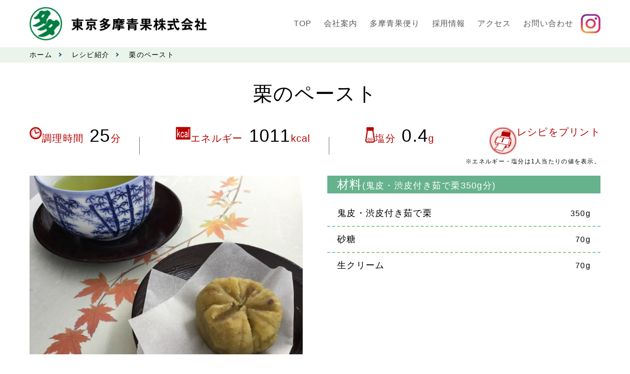

--- FILE ---
content_type: text/html; charset=UTF-8
request_url: https://tamaseika.co.jp/recipe/%E6%A0%97%E3%81%AE%E3%83%9A%E3%83%BC%E3%82%B9%E3%83%88/
body_size: 13211
content:
<!DOCTYPE html>
<html lang="ja">
<head>
    <!-- Google Tag Manager -->
    <script>(function(w,d,s,l,i){w[l]=w[l]||[];w[l].push({'gtm.start':
    new Date().getTime(),event:'gtm.js'});var f=d.getElementsByTagName(s)[0],
    j=d.createElement(s),dl=l!='dataLayer'?'&l='+l:'';j.async=true;j.src=
    'https://www.googletagmanager.com/gtm.js?id='+i+dl;f.parentNode.insertBefore(j,f);
    })(window,document,'script','dataLayer','GTM-K53VTWMJ');</script>
    <!-- End Google Tag Manager -->
    
    <meta charset="UTF-8">
    <meta name="viewport" content="width=device-width, initial-scale=1.0">
    <title>東京多摩青果株式会社</title>
    <meta name="keywords" content="野菜,果物,市場,東京,国立市,東久留米市,東京多摩青果株式会社">
    <meta name="description" content="東京多摩青果は、安全で安心な野菜果物を一元管理システムで、産地から食卓までお届けいたします。">
    <link rel="icon" href="https://tamaseika.co.jp/wp-content/themes/tama-theme/favicon.ico">
    <link rel="stylesheet" href="https://tamaseika.co.jp/wp-content/themes/tama-theme/css/reset.css">
    <link href="https://cdnjs.cloudflare.com/ajax/libs/remodal/1.0.5/remodal.min.css" rel="stylesheet" type="text/css" media="all"/>
    <link href="https://cdnjs.cloudflare.com/ajax/libs/remodal/1.0.5/remodal-default-theme.min.css" rel="stylesheet" type="text/css" media="all"/>
    <link rel="stylesheet" href="https://tamaseika.co.jp/wp-content/themes/tama-theme/style.css">
    <link rel="stylesheet" media="print" href="https://tamaseika.co.jp/wp-content/themes/tama-theme/css/print.css">
    <link rel="stylesheet" href="https://tamaseika.co.jp/wp-content/themes/tama-theme/css/remodal.css">

    <script src="https://code.jquery.com/jquery-3.5.1.min.js"></script>
    <link rel ="stylesheet" href="https://cdnjs.cloudflare.com/ajax/libs/font-awesome/6.1.1/css/all.min.css">

    <!--slick-->
    <link rel="stylesheet" type="text/css" href="//cdn.jsdelivr.net/npm/slick-carousel@1.8.1/slick/slick.css"/>
    <link rel="stylesheet" type="text/css" href="https://cdn.jsdelivr.net/npm/slick-carousel@1.8.1/slick/slick-theme.css">

    <meta name='robots' content='max-image-preview:large' />
<link rel="alternate" title="oEmbed (JSON)" type="application/json+oembed" href="https://tamaseika.co.jp/wp-json/oembed/1.0/embed?url=https%3A%2F%2Ftamaseika.co.jp%2Frecipe%2F%25e6%25a0%2597%25e3%2581%25ae%25e3%2583%259a%25e3%2583%25bc%25e3%2582%25b9%25e3%2583%2588%2F" />
<link rel="alternate" title="oEmbed (XML)" type="text/xml+oembed" href="https://tamaseika.co.jp/wp-json/oembed/1.0/embed?url=https%3A%2F%2Ftamaseika.co.jp%2Frecipe%2F%25e6%25a0%2597%25e3%2581%25ae%25e3%2583%259a%25e3%2583%25bc%25e3%2582%25b9%25e3%2583%2588%2F&#038;format=xml" />
<style id='wp-img-auto-sizes-contain-inline-css' type='text/css'>
img:is([sizes=auto i],[sizes^="auto," i]){contain-intrinsic-size:3000px 1500px}
/*# sourceURL=wp-img-auto-sizes-contain-inline-css */
</style>
<style id='wp-emoji-styles-inline-css' type='text/css'>

	img.wp-smiley, img.emoji {
		display: inline !important;
		border: none !important;
		box-shadow: none !important;
		height: 1em !important;
		width: 1em !important;
		margin: 0 0.07em !important;
		vertical-align: -0.1em !important;
		background: none !important;
		padding: 0 !important;
	}
/*# sourceURL=wp-emoji-styles-inline-css */
</style>
<style id='wp-block-library-inline-css' type='text/css'>
:root{--wp-block-synced-color:#7a00df;--wp-block-synced-color--rgb:122,0,223;--wp-bound-block-color:var(--wp-block-synced-color);--wp-editor-canvas-background:#ddd;--wp-admin-theme-color:#007cba;--wp-admin-theme-color--rgb:0,124,186;--wp-admin-theme-color-darker-10:#006ba1;--wp-admin-theme-color-darker-10--rgb:0,107,160.5;--wp-admin-theme-color-darker-20:#005a87;--wp-admin-theme-color-darker-20--rgb:0,90,135;--wp-admin-border-width-focus:2px}@media (min-resolution:192dpi){:root{--wp-admin-border-width-focus:1.5px}}.wp-element-button{cursor:pointer}:root .has-very-light-gray-background-color{background-color:#eee}:root .has-very-dark-gray-background-color{background-color:#313131}:root .has-very-light-gray-color{color:#eee}:root .has-very-dark-gray-color{color:#313131}:root .has-vivid-green-cyan-to-vivid-cyan-blue-gradient-background{background:linear-gradient(135deg,#00d084,#0693e3)}:root .has-purple-crush-gradient-background{background:linear-gradient(135deg,#34e2e4,#4721fb 50%,#ab1dfe)}:root .has-hazy-dawn-gradient-background{background:linear-gradient(135deg,#faaca8,#dad0ec)}:root .has-subdued-olive-gradient-background{background:linear-gradient(135deg,#fafae1,#67a671)}:root .has-atomic-cream-gradient-background{background:linear-gradient(135deg,#fdd79a,#004a59)}:root .has-nightshade-gradient-background{background:linear-gradient(135deg,#330968,#31cdcf)}:root .has-midnight-gradient-background{background:linear-gradient(135deg,#020381,#2874fc)}:root{--wp--preset--font-size--normal:16px;--wp--preset--font-size--huge:42px}.has-regular-font-size{font-size:1em}.has-larger-font-size{font-size:2.625em}.has-normal-font-size{font-size:var(--wp--preset--font-size--normal)}.has-huge-font-size{font-size:var(--wp--preset--font-size--huge)}.has-text-align-center{text-align:center}.has-text-align-left{text-align:left}.has-text-align-right{text-align:right}.has-fit-text{white-space:nowrap!important}#end-resizable-editor-section{display:none}.aligncenter{clear:both}.items-justified-left{justify-content:flex-start}.items-justified-center{justify-content:center}.items-justified-right{justify-content:flex-end}.items-justified-space-between{justify-content:space-between}.screen-reader-text{border:0;clip-path:inset(50%);height:1px;margin:-1px;overflow:hidden;padding:0;position:absolute;width:1px;word-wrap:normal!important}.screen-reader-text:focus{background-color:#ddd;clip-path:none;color:#444;display:block;font-size:1em;height:auto;left:5px;line-height:normal;padding:15px 23px 14px;text-decoration:none;top:5px;width:auto;z-index:100000}html :where(.has-border-color){border-style:solid}html :where([style*=border-top-color]){border-top-style:solid}html :where([style*=border-right-color]){border-right-style:solid}html :where([style*=border-bottom-color]){border-bottom-style:solid}html :where([style*=border-left-color]){border-left-style:solid}html :where([style*=border-width]){border-style:solid}html :where([style*=border-top-width]){border-top-style:solid}html :where([style*=border-right-width]){border-right-style:solid}html :where([style*=border-bottom-width]){border-bottom-style:solid}html :where([style*=border-left-width]){border-left-style:solid}html :where(img[class*=wp-image-]){height:auto;max-width:100%}:where(figure){margin:0 0 1em}html :where(.is-position-sticky){--wp-admin--admin-bar--position-offset:var(--wp-admin--admin-bar--height,0px)}@media screen and (max-width:600px){html :where(.is-position-sticky){--wp-admin--admin-bar--position-offset:0px}}

/*# sourceURL=wp-block-library-inline-css */
</style><style id='global-styles-inline-css' type='text/css'>
:root{--wp--preset--aspect-ratio--square: 1;--wp--preset--aspect-ratio--4-3: 4/3;--wp--preset--aspect-ratio--3-4: 3/4;--wp--preset--aspect-ratio--3-2: 3/2;--wp--preset--aspect-ratio--2-3: 2/3;--wp--preset--aspect-ratio--16-9: 16/9;--wp--preset--aspect-ratio--9-16: 9/16;--wp--preset--color--black: #000000;--wp--preset--color--cyan-bluish-gray: #abb8c3;--wp--preset--color--white: #ffffff;--wp--preset--color--pale-pink: #f78da7;--wp--preset--color--vivid-red: #cf2e2e;--wp--preset--color--luminous-vivid-orange: #ff6900;--wp--preset--color--luminous-vivid-amber: #fcb900;--wp--preset--color--light-green-cyan: #7bdcb5;--wp--preset--color--vivid-green-cyan: #00d084;--wp--preset--color--pale-cyan-blue: #8ed1fc;--wp--preset--color--vivid-cyan-blue: #0693e3;--wp--preset--color--vivid-purple: #9b51e0;--wp--preset--gradient--vivid-cyan-blue-to-vivid-purple: linear-gradient(135deg,rgb(6,147,227) 0%,rgb(155,81,224) 100%);--wp--preset--gradient--light-green-cyan-to-vivid-green-cyan: linear-gradient(135deg,rgb(122,220,180) 0%,rgb(0,208,130) 100%);--wp--preset--gradient--luminous-vivid-amber-to-luminous-vivid-orange: linear-gradient(135deg,rgb(252,185,0) 0%,rgb(255,105,0) 100%);--wp--preset--gradient--luminous-vivid-orange-to-vivid-red: linear-gradient(135deg,rgb(255,105,0) 0%,rgb(207,46,46) 100%);--wp--preset--gradient--very-light-gray-to-cyan-bluish-gray: linear-gradient(135deg,rgb(238,238,238) 0%,rgb(169,184,195) 100%);--wp--preset--gradient--cool-to-warm-spectrum: linear-gradient(135deg,rgb(74,234,220) 0%,rgb(151,120,209) 20%,rgb(207,42,186) 40%,rgb(238,44,130) 60%,rgb(251,105,98) 80%,rgb(254,248,76) 100%);--wp--preset--gradient--blush-light-purple: linear-gradient(135deg,rgb(255,206,236) 0%,rgb(152,150,240) 100%);--wp--preset--gradient--blush-bordeaux: linear-gradient(135deg,rgb(254,205,165) 0%,rgb(254,45,45) 50%,rgb(107,0,62) 100%);--wp--preset--gradient--luminous-dusk: linear-gradient(135deg,rgb(255,203,112) 0%,rgb(199,81,192) 50%,rgb(65,88,208) 100%);--wp--preset--gradient--pale-ocean: linear-gradient(135deg,rgb(255,245,203) 0%,rgb(182,227,212) 50%,rgb(51,167,181) 100%);--wp--preset--gradient--electric-grass: linear-gradient(135deg,rgb(202,248,128) 0%,rgb(113,206,126) 100%);--wp--preset--gradient--midnight: linear-gradient(135deg,rgb(2,3,129) 0%,rgb(40,116,252) 100%);--wp--preset--font-size--small: 13px;--wp--preset--font-size--medium: 20px;--wp--preset--font-size--large: 36px;--wp--preset--font-size--x-large: 42px;--wp--preset--spacing--20: 0.44rem;--wp--preset--spacing--30: 0.67rem;--wp--preset--spacing--40: 1rem;--wp--preset--spacing--50: 1.5rem;--wp--preset--spacing--60: 2.25rem;--wp--preset--spacing--70: 3.38rem;--wp--preset--spacing--80: 5.06rem;--wp--preset--shadow--natural: 6px 6px 9px rgba(0, 0, 0, 0.2);--wp--preset--shadow--deep: 12px 12px 50px rgba(0, 0, 0, 0.4);--wp--preset--shadow--sharp: 6px 6px 0px rgba(0, 0, 0, 0.2);--wp--preset--shadow--outlined: 6px 6px 0px -3px rgb(255, 255, 255), 6px 6px rgb(0, 0, 0);--wp--preset--shadow--crisp: 6px 6px 0px rgb(0, 0, 0);}:where(.is-layout-flex){gap: 0.5em;}:where(.is-layout-grid){gap: 0.5em;}body .is-layout-flex{display: flex;}.is-layout-flex{flex-wrap: wrap;align-items: center;}.is-layout-flex > :is(*, div){margin: 0;}body .is-layout-grid{display: grid;}.is-layout-grid > :is(*, div){margin: 0;}:where(.wp-block-columns.is-layout-flex){gap: 2em;}:where(.wp-block-columns.is-layout-grid){gap: 2em;}:where(.wp-block-post-template.is-layout-flex){gap: 1.25em;}:where(.wp-block-post-template.is-layout-grid){gap: 1.25em;}.has-black-color{color: var(--wp--preset--color--black) !important;}.has-cyan-bluish-gray-color{color: var(--wp--preset--color--cyan-bluish-gray) !important;}.has-white-color{color: var(--wp--preset--color--white) !important;}.has-pale-pink-color{color: var(--wp--preset--color--pale-pink) !important;}.has-vivid-red-color{color: var(--wp--preset--color--vivid-red) !important;}.has-luminous-vivid-orange-color{color: var(--wp--preset--color--luminous-vivid-orange) !important;}.has-luminous-vivid-amber-color{color: var(--wp--preset--color--luminous-vivid-amber) !important;}.has-light-green-cyan-color{color: var(--wp--preset--color--light-green-cyan) !important;}.has-vivid-green-cyan-color{color: var(--wp--preset--color--vivid-green-cyan) !important;}.has-pale-cyan-blue-color{color: var(--wp--preset--color--pale-cyan-blue) !important;}.has-vivid-cyan-blue-color{color: var(--wp--preset--color--vivid-cyan-blue) !important;}.has-vivid-purple-color{color: var(--wp--preset--color--vivid-purple) !important;}.has-black-background-color{background-color: var(--wp--preset--color--black) !important;}.has-cyan-bluish-gray-background-color{background-color: var(--wp--preset--color--cyan-bluish-gray) !important;}.has-white-background-color{background-color: var(--wp--preset--color--white) !important;}.has-pale-pink-background-color{background-color: var(--wp--preset--color--pale-pink) !important;}.has-vivid-red-background-color{background-color: var(--wp--preset--color--vivid-red) !important;}.has-luminous-vivid-orange-background-color{background-color: var(--wp--preset--color--luminous-vivid-orange) !important;}.has-luminous-vivid-amber-background-color{background-color: var(--wp--preset--color--luminous-vivid-amber) !important;}.has-light-green-cyan-background-color{background-color: var(--wp--preset--color--light-green-cyan) !important;}.has-vivid-green-cyan-background-color{background-color: var(--wp--preset--color--vivid-green-cyan) !important;}.has-pale-cyan-blue-background-color{background-color: var(--wp--preset--color--pale-cyan-blue) !important;}.has-vivid-cyan-blue-background-color{background-color: var(--wp--preset--color--vivid-cyan-blue) !important;}.has-vivid-purple-background-color{background-color: var(--wp--preset--color--vivid-purple) !important;}.has-black-border-color{border-color: var(--wp--preset--color--black) !important;}.has-cyan-bluish-gray-border-color{border-color: var(--wp--preset--color--cyan-bluish-gray) !important;}.has-white-border-color{border-color: var(--wp--preset--color--white) !important;}.has-pale-pink-border-color{border-color: var(--wp--preset--color--pale-pink) !important;}.has-vivid-red-border-color{border-color: var(--wp--preset--color--vivid-red) !important;}.has-luminous-vivid-orange-border-color{border-color: var(--wp--preset--color--luminous-vivid-orange) !important;}.has-luminous-vivid-amber-border-color{border-color: var(--wp--preset--color--luminous-vivid-amber) !important;}.has-light-green-cyan-border-color{border-color: var(--wp--preset--color--light-green-cyan) !important;}.has-vivid-green-cyan-border-color{border-color: var(--wp--preset--color--vivid-green-cyan) !important;}.has-pale-cyan-blue-border-color{border-color: var(--wp--preset--color--pale-cyan-blue) !important;}.has-vivid-cyan-blue-border-color{border-color: var(--wp--preset--color--vivid-cyan-blue) !important;}.has-vivid-purple-border-color{border-color: var(--wp--preset--color--vivid-purple) !important;}.has-vivid-cyan-blue-to-vivid-purple-gradient-background{background: var(--wp--preset--gradient--vivid-cyan-blue-to-vivid-purple) !important;}.has-light-green-cyan-to-vivid-green-cyan-gradient-background{background: var(--wp--preset--gradient--light-green-cyan-to-vivid-green-cyan) !important;}.has-luminous-vivid-amber-to-luminous-vivid-orange-gradient-background{background: var(--wp--preset--gradient--luminous-vivid-amber-to-luminous-vivid-orange) !important;}.has-luminous-vivid-orange-to-vivid-red-gradient-background{background: var(--wp--preset--gradient--luminous-vivid-orange-to-vivid-red) !important;}.has-very-light-gray-to-cyan-bluish-gray-gradient-background{background: var(--wp--preset--gradient--very-light-gray-to-cyan-bluish-gray) !important;}.has-cool-to-warm-spectrum-gradient-background{background: var(--wp--preset--gradient--cool-to-warm-spectrum) !important;}.has-blush-light-purple-gradient-background{background: var(--wp--preset--gradient--blush-light-purple) !important;}.has-blush-bordeaux-gradient-background{background: var(--wp--preset--gradient--blush-bordeaux) !important;}.has-luminous-dusk-gradient-background{background: var(--wp--preset--gradient--luminous-dusk) !important;}.has-pale-ocean-gradient-background{background: var(--wp--preset--gradient--pale-ocean) !important;}.has-electric-grass-gradient-background{background: var(--wp--preset--gradient--electric-grass) !important;}.has-midnight-gradient-background{background: var(--wp--preset--gradient--midnight) !important;}.has-small-font-size{font-size: var(--wp--preset--font-size--small) !important;}.has-medium-font-size{font-size: var(--wp--preset--font-size--medium) !important;}.has-large-font-size{font-size: var(--wp--preset--font-size--large) !important;}.has-x-large-font-size{font-size: var(--wp--preset--font-size--x-large) !important;}
/*# sourceURL=global-styles-inline-css */
</style>

<style id='classic-theme-styles-inline-css' type='text/css'>
/*! This file is auto-generated */
.wp-block-button__link{color:#fff;background-color:#32373c;border-radius:9999px;box-shadow:none;text-decoration:none;padding:calc(.667em + 2px) calc(1.333em + 2px);font-size:1.125em}.wp-block-file__button{background:#32373c;color:#fff;text-decoration:none}
/*# sourceURL=/wp-includes/css/classic-themes.min.css */
</style>
<link rel='stylesheet' id='xo-event-calendar-css' href='https://tamaseika.co.jp/wp-content/plugins/xo-event-calendar/css/xo-event-calendar.css' type='text/css' media='all' />
<link rel='stylesheet' id='xo-event-calendar-event-calendar-css' href='https://tamaseika.co.jp/wp-content/plugins/xo-event-calendar/build/event-calendar/style-index.css' type='text/css' media='all' />
<link rel="https://api.w.org/" href="https://tamaseika.co.jp/wp-json/" /><link rel="alternate" title="JSON" type="application/json" href="https://tamaseika.co.jp/wp-json/wp/v2/recipe/4786" /><link rel="EditURI" type="application/rsd+xml" title="RSD" href="https://tamaseika.co.jp/xmlrpc.php?rsd" />
<meta name="generator" content="WordPress 6.9" />
<link rel="canonical" href="https://tamaseika.co.jp/recipe/%e6%a0%97%e3%81%ae%e3%83%9a%e3%83%bc%e3%82%b9%e3%83%88/" />
<link rel='shortlink' href='https://tamaseika.co.jp/?p=4786' />
<link rel="icon" href="https://tamaseika.co.jp/wp-content/uploads/2024/01/cropped-favicon-32x32.png" sizes="32x32" />
<link rel="icon" href="https://tamaseika.co.jp/wp-content/uploads/2024/01/cropped-favicon-192x192.png" sizes="192x192" />
<link rel="apple-touch-icon" href="https://tamaseika.co.jp/wp-content/uploads/2024/01/cropped-favicon-180x180.png" />
<meta name="msapplication-TileImage" content="https://tamaseika.co.jp/wp-content/uploads/2024/01/cropped-favicon-270x270.png" />
</head>
<body>
    <!-- Google Tag Manager (noscript) -->
    <noscript><iframe src="https://www.googletagmanager.com/ns.html?id=GTM-K53VTWMJ"
    height="0" width="0" style="display:none;visibility:hidden"></iframe></noscript>
    <!-- End Google Tag Manager (noscript) -->
    
    <header class="header">
        <div class="inner header__inner">
            <div class="header__wrapper">
                <div class="header__logo">
                    <a href="https://tamaseika.co.jp">
                        <h1><img src="https://tamaseika.co.jp/wp-content/themes/tama-theme/img/common/logo.png" alt="東京多摩青果株式会社"></h1>
                    </a>
                </div>
                <!--ハンバーガーメニュー-->
                <div class="header__openbtn-wrapper openbtn-wrapper">
                    <div class="header__openbtn openbtn"><span></span><span></span><span></span></div>
                </div>
                <!--SPナビゲーション-->
                <nav class="header-nav nav header-nav--sp" id="nav">
                    <ul class="nav-lists">
                        <li><a href="https://tamaseika.co.jp/news"><span>お知らせ</span></a></li>
                        <li><a target="_blank" rel="noopener noreferrer" href="https://tamaseika.co.jp/wp-content/uploads/2024/01/jutakukeiyaku.pdf"><span>受託契約約款</span></a></li>
                        <li><a target="_blank" rel="noopener noreferrer" href="https://tamaseika.co.jp/wp-content/uploads/2024/01/2026.1.20.pdf"><span>市況情報</span></a></li>
                        <li><a target="_blank" rel="noopener noreferrer" href="https://tamaseika.co.jp/wp-content/uploads/2024/01/2025年度-奨励金-受託手数料報告書12月.pdf"><span>奨励金受託手数料</span></a></li>
                        <li class="scroll">
                                                        <a href="https://tamaseika.co.jp#calendar"><span>営業日カレンダー</span></a>
                        </li>
                        <li class="nav-li">
                            <span class="header-accordion">会社案内<span class="header-plus"></span></span>
                            <ul class="dropdown__lists">
                                <ol>
                                    <li class="dropdown__li"><a href="https://tamaseika.co.jp/company">会社案内TOP</a></li>
                                    <li class="dropdown__li scroll">
                                                                                <a href="https://tamaseika.co.jp/company#guide">会社概要</a>
                                    </li>
                                    <li class="dropdown__li scroll">
                                                                                <a href="https://tamaseika.co.jp/company#greeting">社長挨拶</a>
                                    </li>
                                    <li class="dropdown__li scroll">
                                                                                <a href="https://tamaseika.co.jp/company#history">沿革</a>
                                    </li>
                                    <li class="dropdown__li scroll">
                                                                                <a href="https://tamaseika.co.jp/company#organization">組織図</a>
                                    </li>
                                    <li class="dropdown__li scroll">
                                                                                <a href="https://tamaseika.co.jp/company#facility">施設案内</a>
                                    </li>
                                </ol>
                            </ul>
                        </li>
                        <li class="nav-li">
                            <span class="header-accordion">多摩青果便り<span class="header-plus"></span></span>
                            <ul class="dropdown__lists">
                                <ol>
                                    <li class="dropdown__li"><a href="https://tamaseika.co.jp/category/tama">多摩青果便りTOP</a></li>
                                    <li class="dropdown__li"><a href="https://tamaseika.co.jp/category/development">開発課通信</a></li>
                                    <li class="dropdown__li"><a target="_blank" rel="noopener noreferrer" href="https://tamaseika.co.jp/wp-content/uploads/2024/01/2026年1月号.pdf">入荷情報</a></li>
                                    <li class="dropdown__li"><a href="https://tamaseika.co.jp/item">商品紹介</a></li>
                                    <li class="dropdown__li"><a href="https://tamaseika.co.jp/search">レシピ紹介</a></li>
                                </ol>
                            </ul>
                        </li>
                        <li class="nav-li">
                            <span class="header-accordion">採用情報<span class="header-plus"></span></span>
                            <ul class="dropdown__lists">
                                <ol>
                                    <li class="dropdown__li"><a href="https://tamaseika.co.jp/recruit-info">募集要項</a></li>
                                    <li class="dropdown__li"><a href="https://tamaseika.co.jp/recruit-info/internship">エントリー</a></li>
                                    <li class="dropdown__li"><a href="https://tamaseika.co.jp/recruit-info/process">採用の流れ</a></li>
                                </ol>
                            </ul>
                        </li>
                        <li class="nav-li">
                            <span class="header-accordion">アクセス<span class="header-plus"></span></span>
                            <ul class="dropdown__lists">
                                <ol>
                                    <li class="dropdown__li"><a href="https://tamaseika.co.jp/access">アクセスTOP</a></li>
                                    <li class="dropdown__li scroll">
                                                                                <a href="https://tamaseika.co.jp/access#main">本社</a>
                                    </li>
                                    <li class="dropdown__li scroll">
                                                                                <a href="https://tamaseika.co.jp/access#branch">北部支店</a>
                                    </li>
                                </ol>
                            </ul>
                        </li>
                        <li><a href="https://tamaseika.co.jp/inquiry"><span>お問い合わせ</span></a></li>
                        <li class="scroll">
                                                        <a href="https://tamaseika.co.jp/company#policy"><span>プライバシーポリシー</span></a>
                        </li>
                    </ul>
                </nav>
                <!--PCナビゲーション-->
                <nav class="header-nav nav header-nav--pc">
                    <ul class="nav-list">
                        <li class="menu__multi">TOP
                            <ol class="menu__second-level">
                                <li><a href="https://tamaseika.co.jp">ホーム</a></li>
                                <li><a href="https://tamaseika.co.jp/news">お知らせ</a></li>
                                <li><a target="_blank" rel="noopener noreferrer" href="https://tamaseika.co.jp/wp-content/uploads/2024/01/jutakukeiyaku.pdf"><span>受託契約約款</span></a></li>
                                <li><a target="_blank" rel="noopener noreferrer" href="https://tamaseika.co.jp/wp-content/uploads/2024/01/2026.1.20.pdf"><span>市況情報</span></a></li>
                                <li><a target="_blank" rel="noopener noreferrer" href="https://tamaseika.co.jp/wp-content/uploads/2024/01/2025年度-奨励金-受託手数料報告書12月.pdf"><span>奨励金受託手数料</span></a></li>
                                <li><a target="_blank" rel="noopener noreferrer" href="https://tamaseika.co.jp/wp-content/uploads/2024/01/2026年1月号.pdf">入荷情報</a></li>
                                <li><a href="https://tamaseika.co.jp/item">商品紹介</a></li>
                                <li><a href="https://tamaseika.co.jp/search">レシピ紹介</a></li>
                                <li class="scroll">
                                                                        <a href="https://tamaseika.co.jp#calendar">営業日カレンダー</a>
                                </li>
                            </ol>
                        </li>
                        <li class="menu__multi">会社案内
                            <ol class="menu__second-level">
                                <li class="scroll">
                                                                        <a href="https://tamaseika.co.jp/company#guide">会社概要</a>
                                </li>
                                <li class="scroll">
                                                                        <a href="https://tamaseika.co.jp/company#greeting">社長挨拶</a>
                                </li>
                                <li class="scroll">
                                                                        <a href="https://tamaseika.co.jp/company#history">沿革</a>
                                </li>
                                <li class="scroll">
                                                                        <a href="https://tamaseika.co.jp/company#organization">組織図</a>
                                </li>
                                <li class="scroll">
                                                                        <a href="https://tamaseika.co.jp/company#facility">施設案内</a>
                                </li>
                                <li class="scroll">
                                                                        <a href="https://tamaseika.co.jp/company#policy"><span>プライバシーポリシー</span></a>
                                </li>
                            </ol>
                        </li>
                        <li class="menu__multi">多摩青果便り
                            <ol class="menu__second-level">
                                <li><a href="https://tamaseika.co.jp/category/development">開発課通信</a></li>
                                <li><a href="https://tamaseika.co.jp/item">商品紹介</a></li>
                                <li><a href="https://tamaseika.co.jp/search">レシピ紹介</a></li>
                            </ol>
                        </li>
                        <li class="menu__multi">採用情報
                            <ol class="menu__second-level">
                                <li><a href="https://tamaseika.co.jp/recruit-info">募集要項</a></li>
                                <li><a href="https://tamaseika.co.jp/recruit-info/internship">エントリー</a></li>
                                <li><a href="https://tamaseika.co.jp/recruit-info/process">採用の流れ</a></li>
                            </ol>
                        </li>
                        <li class="menu__multi">アクセス
                            <ol class="menu__second-level">
                                <li class="scroll">
                                                                        <a href="https://tamaseika.co.jp/access#main">本社</a>
                                </li>
                                <li class="scroll">
                                                                        <a href="https://tamaseika.co.jp/access#branch">北部支店</a>
                                </li>
                            </ol>
                        </li>
                        <li class="menu__multi"><a href="https://tamaseika.co.jp/inquiry"><span>お問い合わせ</span></a></li>
                    </ul>
                    <div class="header-nav__btn">
                        <a href="https://www.instagram.com/vege_tama.pakupaku?igshid=MmU2YjMzNjRlOQ%3D%3D" target="_blank" rel="noopener noreferrer">
                            <img src="https://tamaseika.co.jp/wp-content/themes/tama-theme/img/common/insta-logo--header.webp" alt="インスタグラムはこちら">
                        </a>
                    </div>
                </nav>
            </div>
        </div>
    </header>
    <main id="top">
    
        <div class="breadcrumb-list">
            <ul class="inner">
                <li><a href="https://tamaseika.co.jp">ホーム</a></li>
                <li><a href="https://tamaseika.co.jp/search">レシピ紹介</a></li>
                <li>栗のペースト</li>
            </ul>
        </div>
        <section class="recipe">
            <div class="inner recipe__inner">

            
                <div class="recipe__ttl">
                    <h2>栗のペースト</h2>
                </div>
                <div class="recipe__sec01">
                    <div class="recipe__sec01-wrapper">
                        <!-- 調理時間 -->
                        <div class="recipe__sec01-list">
                            <div class="recipe__sec01-list-img">
                                <img src="https://tamaseika.co.jp/wp-content/themes/tama-theme/img/recipe/recipe_img01.png" alt="調理時間">
                            </div>
                            <div class="recipe__sec01-list-txt">
                                <p>調理時間<span>25</span>分</p>
                            </div>
                        </div>
                        <!-- エネルギー -->
                        <div class="recipe__sec01-list">
                            <div class="recipe__sec01-list-img">
                                <img src="https://tamaseika.co.jp/wp-content/themes/tama-theme/img/recipe/recipe_img02.png" alt="エネルギー">
                            </div>
                            <div class="recipe__sec01-list-txt">
                                <p>エネルギー<span>1011</span>kcal</p>
                            </div>
                        </div>
                        <!-- 塩分 -->
                        <div class="recipe__sec01-list">
                            <div class="recipe__sec01-list-img">
                                <img src="https://tamaseika.co.jp/wp-content/themes/tama-theme/img/recipe/recipe_img03.png" alt="塩分">
                            </div>
                            <div class="recipe__sec01-list-txt">
                                <p>塩分<span>0.4</span>g</p>
                            </div>
                        </div>
                        <!-- プリント -->
                        <div id="recipe__sec01-list" class="recipe__sec01-list">
                            <a href="https://tamaseika.co.jp/recipe/%e6%a0%97%e3%81%ae%e3%83%9a%e3%83%bc%e3%82%b9%e3%83%88/?print=on" target="_blank" rel="noopener noreferrer">
                                <div class="print-btn">
                                    <div class="recipe__sec01-list-img">
                                        <img src="https://tamaseika.co.jp/wp-content/themes/tama-theme/img/recipe/recipe_img04.png" alt="レシピをプリント">
                                    </div>
                                    <div class="recipe__sec01-list-txt">
                                        <p>レシピをプリント</p>
                                    </div>
                                </div>
                            </a>
                        </div>
                    </div>
                    <p>※エネルギー・塩分は1人当たりの値を表示。</p>
                </div>
                <div class="recipe__sec02">
                    <div class="recipe__sec02-grid">
                        <div class="recipe__sec02-grid-img">
                            <img width="798" height="599" src="https://tamaseika.co.jp/wp-content/uploads/2024/05/トプ画-73.jpg" class="attachment-post-thumbnail size-post-thumbnail wp-post-image" alt="" decoding="async" fetchpriority="high" srcset="https://tamaseika.co.jp/wp-content/uploads/2024/05/トプ画-73.jpg 798w, https://tamaseika.co.jp/wp-content/uploads/2024/05/トプ画-73-300x225.jpg 300w, https://tamaseika.co.jp/wp-content/uploads/2024/05/トプ画-73-768x576.jpg 768w" sizes="(max-width: 798px) 100vw, 798px" />                        </div>
                        <div class="recipe__sec02-grid-ttl">
                            <p>このレシピのキーワード</p>
                        </div>
                        <ul class="recipe__sec02-grid-list">
                        <li>お菓子・デザート</li><li>その他くだもの</li>                        </ul>
                        <div class="recipe-secttl">
                            <p>開発課より</p>
                        </div>
                        <div class="recipe__sec02-txt">
                            <p>カロリーと塩分は鬼皮・渋皮付き茹で栗350g当たりの表記となります。<br />
栗を潰す時はマッシャーを使うとやりやすいです。<br />
お好みで裏ごしするとより滑らかで美味しいです。</p>
                        </div>
                    </div>
                    <div class="recipe__sec02-grid">
                        <div class="recipe__sec02-ttl">
                            <p>材料<span>(鬼皮・渋皮付き茹で栗350g分)</span></p>
                        </div>
                        <div class="recipe__sec02-list">

                                                            <ul>
                                    <li>鬼皮・渋皮付き茹で栗</li>
                                    <li>350g</li>
                                </ul>
                                                            <ul>
                                    <li>砂糖</li>
                                    <li>70g</li>
                                </ul>
                                                            <ul>
                                    <li>生クリーム</li>
                                    <li>70g</li>
                                </ul>
                            
                        </div>
                    </div>
                </div>
                <div class="recipe__sec03">
                    <div class="recipe-secttl recipe__sec03-ttl">
                        <p>作り方</p>
                    </div>
                    
                    <div class="recipe__sec03-grid">

                        
                        <div class="recipe__sec03-grid-item">
                            <div class="recipe__sec03-grid-item-ttl"><span></span></div>
                            <div class="recipe__sec03-grid-item-txt">
                                <p>茹でた栗を半分に切り、スプーンで中身を取り出す。</p>
                            </div>
                            <div class="recipe__sec03-grid-item-img">
                                <img src="https://tamaseika.co.jp/wp-content/uploads/2024/05/STEP1-71.jpg" alt="">
                            </div>
                        </div>

                        
                        <div class="recipe__sec03-grid-item">
                            <div class="recipe__sec03-grid-item-ttl"><span></span></div>
                            <div class="recipe__sec03-grid-item-txt">
                                <p>鍋に栗・砂糖・生クリームを入れて、中火にかける。</p>
                            </div>
                            <div class="recipe__sec03-grid-item-img">
                                <img src="https://tamaseika.co.jp/wp-content/uploads/2024/05/STEP2-72.jpg" alt="">
                            </div>
                        </div>

                        
                        <div class="recipe__sec03-grid-item">
                            <div class="recipe__sec03-grid-item-ttl"><span></span></div>
                            <div class="recipe__sec03-grid-item-txt">
                                <p>好みのなめらかさになるまで栗を潰す。</p>
                            </div>
                            <div class="recipe__sec03-grid-item-img">
                                <img src="https://tamaseika.co.jp/wp-content/uploads/2024/05/STEP3-67.jpg" alt="">
                            </div>
                        </div>

                        
                        <div class="recipe__sec03-grid-item">
                            <div class="recipe__sec03-grid-item-ttl"><span></span></div>
                            <div class="recipe__sec03-grid-item-txt">
                                <p>まとまってペースト状になったら、火からおろし容器に移し完成。</p>
                            </div>
                            <div class="recipe__sec03-grid-item-img">
                                <img src="https://tamaseika.co.jp/wp-content/uploads/2024/05/STEP4-54.jpg" alt="">
                            </div>
                        </div>

                        
                        <div class="recipe__sec03-grid-item">
                            <div class="recipe__sec03-grid-item-ttl"><span></span></div>
                            <div class="recipe__sec03-grid-item-txt">
                                <p>できたペーストをラップなどで絞ると見た目も可愛いです。</p>
                            </div>
                            <div class="recipe__sec03-grid-item-img">
                                <img src="https://tamaseika.co.jp/wp-content/uploads/2024/05/STEP5-30.jpg" alt="">
                            </div>
                        </div>

                                                
                    </div>
                </div>

                
            </div>
        </section>

        <section class="print print-area">
            <div class="print__inner">
                <div class="print__logo">
                    <img src="https://tamaseika.co.jp/wp-content/themes/tama-theme/img/common/logo.png" alt="東京多摩青果株式会社">
                </div>

            
                <div class="recipe__ttl">
                    <h2>栗のペースト</h2>
                </div>
                <div class="recipe__sec01">
                    <div class="recipe__sec01-wrapper">
                        <!-- 調理時間 -->
                        <div class="recipe__sec01-list">
                            <div class="recipe__sec01-list-img">
                                <img src="https://tamaseika.co.jp/wp-content/themes/tama-theme/img/recipe/recipe_img01.png" alt="調理時間">
                            </div>
                            <div class="recipe__sec01-list-txt">
                                <p>調理時間<span class="big-point">25</span>分</p>
                            </div>
                        </div>
                        <!-- エネルギー -->
                        <div class="recipe__sec01-list">
                            <div class="recipe__sec01-list-img">
                                <img src="https://tamaseika.co.jp/wp-content/themes/tama-theme/img/recipe/recipe_img02.png" alt="エネルギー">
                            </div>
                            <div class="recipe__sec01-list-txt">
                                <p>エネルギー<span class="big-point">1011</span>kcal</p>
                            </div>
                        </div>
                        <!-- 塩分 -->
                        <div class="recipe__sec01-list">
                            <div class="recipe__sec01-list-img">
                                <img src="https://tamaseika.co.jp/wp-content/themes/tama-theme/img/recipe/recipe_img03.png" alt="塩分">
                            </div>
                            <div class="recipe__sec01-list-txt">
                                <p>塩分<span class="big-point">0.4</span>g</p>
                            </div>
                        </div>
                    </div>
                    <p>※エネルギー・塩分は1人当たりの値を表示。</p>
                </div>
                <div class="recipe__sec02">
                    <div class="recipe__sec02-grid">
                        <div class="recipe__sec02-grid-img">
                            <img width="798" height="599" src="https://tamaseika.co.jp/wp-content/uploads/2024/05/トプ画-73.jpg" class="attachment-post-thumbnail size-post-thumbnail wp-post-image" alt="" decoding="async" srcset="https://tamaseika.co.jp/wp-content/uploads/2024/05/トプ画-73.jpg 798w, https://tamaseika.co.jp/wp-content/uploads/2024/05/トプ画-73-300x225.jpg 300w, https://tamaseika.co.jp/wp-content/uploads/2024/05/トプ画-73-768x576.jpg 768w" sizes="(max-width: 798px) 100vw, 798px" />                        </div>
                        <div class="recipe__sec02-grid-ttl">
                            <p>このレシピのキーワード</p>
                        </div>
                        <ul class="recipe__sec02-grid-list">
                        <li>お菓子・デザート</li><li>その他くだもの</li>                        </ul>
                        <div class="recipe-secttl">
                            <p>開発課より</p>
                        </div>
                        <div class="recipe__sec02-txt">
                            <p>カロリーと塩分は鬼皮・渋皮付き茹で栗350g当たりの表記となります。<br />
栗を潰す時はマッシャーを使うとやりやすいです。<br />
お好みで裏ごしするとより滑らかで美味しいです。</p>
                        </div>
                    </div>
                    <div class="recipe__sec02-grid">
                        <div class="recipe__sec02-ttl">
                            <p>材料<span>(鬼皮・渋皮付き茹で栗350g分)</span></p>
                        </div>
                        <div class="recipe__sec02-list">

                                                            <ul>
                                    <li>鬼皮・渋皮付き茹で栗</li>
                                    <li>350g</li>
                                </ul>
                                                            <ul>
                                    <li>砂糖</li>
                                    <li>70g</li>
                                </ul>
                                                            <ul>
                                    <li>生クリーム</li>
                                    <li>70g</li>
                                </ul>
                            
                        </div>
                    </div>
                </div>
                <div class="recipe__sec03">
                    <div class="recipe-secttl recipe__sec03-ttl">
                        <p>作り方</p>
                    </div>
                    <div class="recipe__sec03-grid">

                        
                        <div class="recipe__sec03-grid-item">
                            <div class="recipe__sec03-grid-item-ttl"><span></span></div>
                            <div class="recipe__sec03-grid-item-txt">
                                <p>茹でた栗を半分に切り、スプーンで中身を取り出す。</p>
                            </div>
                            <div class="recipe__sec03-grid-item-img">
                                <img src="https://tamaseika.co.jp/wp-content/uploads/2024/05/STEP1-71.jpg" alt="">
                            </div>
                        </div>

                        
                        <div class="recipe__sec03-grid-item">
                            <div class="recipe__sec03-grid-item-ttl"><span></span></div>
                            <div class="recipe__sec03-grid-item-txt">
                                <p>鍋に栗・砂糖・生クリームを入れて、中火にかける。</p>
                            </div>
                            <div class="recipe__sec03-grid-item-img">
                                <img src="https://tamaseika.co.jp/wp-content/uploads/2024/05/STEP2-72.jpg" alt="">
                            </div>
                        </div>

                        
                        <div class="recipe__sec03-grid-item">
                            <div class="recipe__sec03-grid-item-ttl"><span></span></div>
                            <div class="recipe__sec03-grid-item-txt">
                                <p>好みのなめらかさになるまで栗を潰す。</p>
                            </div>
                            <div class="recipe__sec03-grid-item-img">
                                <img src="https://tamaseika.co.jp/wp-content/uploads/2024/05/STEP3-67.jpg" alt="">
                            </div>
                        </div>

                        
                        <div class="recipe__sec03-grid-item">
                            <div class="recipe__sec03-grid-item-ttl"><span></span></div>
                            <div class="recipe__sec03-grid-item-txt">
                                <p>まとまってペースト状になったら、火からおろし容器に移し完成。</p>
                            </div>
                            <div class="recipe__sec03-grid-item-img">
                                <img src="https://tamaseika.co.jp/wp-content/uploads/2024/05/STEP4-54.jpg" alt="">
                            </div>
                        </div>

                        
                        <div class="recipe__sec03-grid-item">
                            <div class="recipe__sec03-grid-item-ttl"><span></span></div>
                            <div class="recipe__sec03-grid-item-txt">
                                <p>できたペーストをラップなどで絞ると見た目も可愛いです。</p>
                            </div>
                            <div class="recipe__sec03-grid-item-img">
                                <img src="https://tamaseika.co.jp/wp-content/uploads/2024/05/STEP5-30.jpg" alt="">
                            </div>
                        </div>

                                                
                    </div>
                </div>

                
            </div>
        </section>

        <!-- 関連レシピ -->
        <section class="connection">
            <div class="inner connection__inner">
                <div class="sec-ttl connection__ttl">
                    <h2 class="sec-ttl__txt">関連レシピ</h2>
                </div>
                <div class="sec-slider connection__slider">

                    
                    <div class="connection__slider-item">
                        <div class="sec-slider-img connection__slider-item-img">

                            <a href="https://tamaseika.co.jp/recipe/%e5%b9%b2%e3%81%97%e6%9f%bf%e3%81%ae%e3%82%b7%e3%83%8a%e3%83%a2%e3%83%b3%e3%83%90%e3%82%bf%e3%83%bc%e3%83%88%e3%83%bc%e3%82%b9%e3%83%88/">
                                <img width="1224" height="921" src="https://tamaseika.co.jp/wp-content/uploads/2025/11/レシピ1-3.jpg" class="attachment-post-thumbnail size-post-thumbnail wp-post-image" alt="" decoding="async" loading="lazy" srcset="https://tamaseika.co.jp/wp-content/uploads/2025/11/レシピ1-3.jpg 1224w, https://tamaseika.co.jp/wp-content/uploads/2025/11/レシピ1-3-300x226.jpg 300w, https://tamaseika.co.jp/wp-content/uploads/2025/11/レシピ1-3-1024x771.jpg 1024w, https://tamaseika.co.jp/wp-content/uploads/2025/11/レシピ1-3-768x578.jpg 768w" sizes="auto, (max-width: 1224px) 100vw, 1224px" />                            </a>
                        </div>
                        <ul class="connection__slider-item-ttl">
                            <li><img src="https://tamaseika.co.jp/wp-content/themes/tama-theme/img/result/result_img02.png" alt=""></li>
                            <li><a href="https://tamaseika.co.jp/recipe/%e5%b9%b2%e3%81%97%e6%9f%bf%e3%81%ae%e3%82%b7%e3%83%8a%e3%83%a2%e3%83%b3%e3%83%90%e3%82%bf%e3%83%bc%e3%83%88%e3%83%bc%e3%82%b9%e3%83%88/">干し柿のシナモンバタートースト</a></li>
                        </ul>
                        <ul class="connection__slider-item-wrapper">
                            <li><img src="https://tamaseika.co.jp/wp-content/themes/tama-theme/img/recipe/recipe_img01.png" alt=""></li>
                            <li>5分</li>
                            <li><img src="https://tamaseika.co.jp/wp-content/themes/tama-theme/img/recipe/recipe_img02.png" alt=""></li>
                            <li>419<span>kcal</span></li>
                        </ul>
                    </div>

                        
                    <div class="connection__slider-item">
                        <div class="sec-slider-img connection__slider-item-img">

                            <a href="https://tamaseika.co.jp/recipe/%e8%a5%bf%e6%b4%8b%e6%a2%a8%e3%81%ae%e3%82%ac%e3%83%88%e3%83%bc%e3%82%a4%e3%83%b3%e3%83%93%e3%82%b8%e3%83%96%e3%83%ab/">
                                <img width="1477" height="1108" src="https://tamaseika.co.jp/wp-content/uploads/2025/10/samune.jpg" class="attachment-post-thumbnail size-post-thumbnail wp-post-image" alt="" decoding="async" loading="lazy" srcset="https://tamaseika.co.jp/wp-content/uploads/2025/10/samune.jpg 1477w, https://tamaseika.co.jp/wp-content/uploads/2025/10/samune-300x225.jpg 300w, https://tamaseika.co.jp/wp-content/uploads/2025/10/samune-1024x768.jpg 1024w, https://tamaseika.co.jp/wp-content/uploads/2025/10/samune-768x576.jpg 768w" sizes="auto, (max-width: 1477px) 100vw, 1477px" />                            </a>
                        </div>
                        <ul class="connection__slider-item-ttl">
                            <li><img src="https://tamaseika.co.jp/wp-content/themes/tama-theme/img/result/result_img02.png" alt=""></li>
                            <li><a href="https://tamaseika.co.jp/recipe/%e8%a5%bf%e6%b4%8b%e6%a2%a8%e3%81%ae%e3%82%ac%e3%83%88%e3%83%bc%e3%82%a4%e3%83%b3%e3%83%93%e3%82%b8%e3%83%96%e3%83%ab/">西洋梨のガトーインビジブル</a></li>
                        </ul>
                        <ul class="connection__slider-item-wrapper">
                            <li><img src="https://tamaseika.co.jp/wp-content/themes/tama-theme/img/recipe/recipe_img01.png" alt=""></li>
                            <li>60分</li>
                            <li><img src="https://tamaseika.co.jp/wp-content/themes/tama-theme/img/recipe/recipe_img02.png" alt=""></li>
                            <li>202<span>kcal</span></li>
                        </ul>
                    </div>

                        
                    <div class="connection__slider-item">
                        <div class="sec-slider-img connection__slider-item-img">

                            <a href="https://tamaseika.co.jp/recipe/%e3%83%93%e3%83%bc%e3%83%84%e3%81%ae%e3%83%99%e3%82%a4%e3%82%af%e3%83%89%e3%83%81%e3%83%bc%e3%82%ba%e3%82%b1%e3%83%bc%e3%82%ad/">
                                <img width="1477" height="1108" src="https://tamaseika.co.jp/wp-content/uploads/2025/09/S__4137028_0-1.jpg" class="attachment-post-thumbnail size-post-thumbnail wp-post-image" alt="" decoding="async" loading="lazy" srcset="https://tamaseika.co.jp/wp-content/uploads/2025/09/S__4137028_0-1.jpg 1477w, https://tamaseika.co.jp/wp-content/uploads/2025/09/S__4137028_0-1-300x225.jpg 300w, https://tamaseika.co.jp/wp-content/uploads/2025/09/S__4137028_0-1-1024x768.jpg 1024w, https://tamaseika.co.jp/wp-content/uploads/2025/09/S__4137028_0-1-768x576.jpg 768w" sizes="auto, (max-width: 1477px) 100vw, 1477px" />                            </a>
                        </div>
                        <ul class="connection__slider-item-ttl">
                            <li><img src="https://tamaseika.co.jp/wp-content/themes/tama-theme/img/result/result_img02.png" alt=""></li>
                            <li><a href="https://tamaseika.co.jp/recipe/%e3%83%93%e3%83%bc%e3%83%84%e3%81%ae%e3%83%99%e3%82%a4%e3%82%af%e3%83%89%e3%83%81%e3%83%bc%e3%82%ba%e3%82%b1%e3%83%bc%e3%82%ad/">ビーツのベイクドチーズケーキ</a></li>
                        </ul>
                        <ul class="connection__slider-item-wrapper">
                            <li><img src="https://tamaseika.co.jp/wp-content/themes/tama-theme/img/recipe/recipe_img01.png" alt=""></li>
                            <li>120分</li>
                            <li><img src="https://tamaseika.co.jp/wp-content/themes/tama-theme/img/recipe/recipe_img02.png" alt=""></li>
                            <li>244<span>kcal</span></li>
                        </ul>
                    </div>

                        
                    <div class="connection__slider-item">
                        <div class="sec-slider-img connection__slider-item-img">

                            <a href="https://tamaseika.co.jp/recipe/%e6%a1%83%e3%82%b7%e3%83%a3%e3%83%bc%e3%83%99%e3%83%83%e3%83%88/">
                                <img width="1015" height="760" src="https://tamaseika.co.jp/wp-content/uploads/2025/08/表紙-e1755501807534.jpg" class="attachment-post-thumbnail size-post-thumbnail wp-post-image" alt="" decoding="async" loading="lazy" srcset="https://tamaseika.co.jp/wp-content/uploads/2025/08/表紙-e1755501807534.jpg 1015w, https://tamaseika.co.jp/wp-content/uploads/2025/08/表紙-e1755501807534-300x225.jpg 300w, https://tamaseika.co.jp/wp-content/uploads/2025/08/表紙-e1755501807534-768x575.jpg 768w" sizes="auto, (max-width: 1015px) 100vw, 1015px" />                            </a>
                        </div>
                        <ul class="connection__slider-item-ttl">
                            <li><img src="https://tamaseika.co.jp/wp-content/themes/tama-theme/img/result/result_img02.png" alt=""></li>
                            <li><a href="https://tamaseika.co.jp/recipe/%e6%a1%83%e3%82%b7%e3%83%a3%e3%83%bc%e3%83%99%e3%83%83%e3%83%88/">桃シャーベット</a></li>
                        </ul>
                        <ul class="connection__slider-item-wrapper">
                            <li><img src="https://tamaseika.co.jp/wp-content/themes/tama-theme/img/recipe/recipe_img01.png" alt=""></li>
                            <li>60分</li>
                            <li><img src="https://tamaseika.co.jp/wp-content/themes/tama-theme/img/recipe/recipe_img02.png" alt=""></li>
                            <li>100<span>kcal</span></li>
                        </ul>
                    </div>

                        
                    <div class="connection__slider-item">
                        <div class="sec-slider-img connection__slider-item-img">

                            <a href="https://tamaseika.co.jp/recipe/%e3%83%96%e3%83%ad%e3%83%83%e3%82%b3%e3%83%aa%e3%83%bc%e3%82%b1%e3%83%bc%e3%82%ad/">
                                <img width="1105" height="830" src="https://tamaseika.co.jp/wp-content/uploads/2025/06/S__64831502-e1755501863522.jpg" class="attachment-post-thumbnail size-post-thumbnail wp-post-image" alt="" decoding="async" loading="lazy" srcset="https://tamaseika.co.jp/wp-content/uploads/2025/06/S__64831502-e1755501863522.jpg 1105w, https://tamaseika.co.jp/wp-content/uploads/2025/06/S__64831502-e1755501863522-300x225.jpg 300w, https://tamaseika.co.jp/wp-content/uploads/2025/06/S__64831502-e1755501863522-1024x769.jpg 1024w, https://tamaseika.co.jp/wp-content/uploads/2025/06/S__64831502-e1755501863522-768x577.jpg 768w" sizes="auto, (max-width: 1105px) 100vw, 1105px" />                            </a>
                        </div>
                        <ul class="connection__slider-item-ttl">
                            <li><img src="https://tamaseika.co.jp/wp-content/themes/tama-theme/img/result/result_img02.png" alt=""></li>
                            <li><a href="https://tamaseika.co.jp/recipe/%e3%83%96%e3%83%ad%e3%83%83%e3%82%b3%e3%83%aa%e3%83%bc%e3%82%b1%e3%83%bc%e3%82%ad/">ブロッコリーケーキ</a></li>
                        </ul>
                        <ul class="connection__slider-item-wrapper">
                            <li><img src="https://tamaseika.co.jp/wp-content/themes/tama-theme/img/recipe/recipe_img01.png" alt=""></li>
                            <li>60分</li>
                            <li><img src="https://tamaseika.co.jp/wp-content/themes/tama-theme/img/recipe/recipe_img02.png" alt=""></li>
                            <li>1218<span>kcal</span></li>
                        </ul>
                    </div>

                        
                    <div class="connection__slider-item">
                        <div class="sec-slider-img connection__slider-item-img">

                            <a href="https://tamaseika.co.jp/recipe/%e3%83%91%e3%82%a4%e3%83%8a%e3%83%83%e3%83%97%e3%83%ab%e3%83%a0%e3%83%bc%e3%82%b9%e3%82%b1%e3%83%bc%e3%82%ad/">
                                <img width="2560" height="1920" src="https://tamaseika.co.jp/wp-content/uploads/2025/05/4E764465-4762-45E3-BE41-070274C43AAD-scaled.jpg" class="attachment-post-thumbnail size-post-thumbnail wp-post-image" alt="" decoding="async" loading="lazy" srcset="https://tamaseika.co.jp/wp-content/uploads/2025/05/4E764465-4762-45E3-BE41-070274C43AAD-scaled.jpg 2560w, https://tamaseika.co.jp/wp-content/uploads/2025/05/4E764465-4762-45E3-BE41-070274C43AAD-300x225.jpg 300w, https://tamaseika.co.jp/wp-content/uploads/2025/05/4E764465-4762-45E3-BE41-070274C43AAD-1024x768.jpg 1024w, https://tamaseika.co.jp/wp-content/uploads/2025/05/4E764465-4762-45E3-BE41-070274C43AAD-768x576.jpg 768w, https://tamaseika.co.jp/wp-content/uploads/2025/05/4E764465-4762-45E3-BE41-070274C43AAD-1536x1152.jpg 1536w, https://tamaseika.co.jp/wp-content/uploads/2025/05/4E764465-4762-45E3-BE41-070274C43AAD-2048x1536.jpg 2048w" sizes="auto, (max-width: 2560px) 100vw, 2560px" />                            </a>
                        </div>
                        <ul class="connection__slider-item-ttl">
                            <li><img src="https://tamaseika.co.jp/wp-content/themes/tama-theme/img/result/result_img02.png" alt=""></li>
                            <li><a href="https://tamaseika.co.jp/recipe/%e3%83%91%e3%82%a4%e3%83%8a%e3%83%83%e3%83%97%e3%83%ab%e3%83%a0%e3%83%bc%e3%82%b9%e3%82%b1%e3%83%bc%e3%82%ad/">パイナップルムースケーキ</a></li>
                        </ul>
                        <ul class="connection__slider-item-wrapper">
                            <li><img src="https://tamaseika.co.jp/wp-content/themes/tama-theme/img/recipe/recipe_img01.png" alt=""></li>
                            <li>120分</li>
                            <li><img src="https://tamaseika.co.jp/wp-content/themes/tama-theme/img/recipe/recipe_img02.png" alt=""></li>
                            <li>1411<span>kcal</span></li>
                        </ul>
                    </div>

                                                                </div>
            </div>
        </section>

</main>
    <footer class="footer">
        <div class="inner footer__inner">
            <div class="footer__wrapper">
                <div class="footer__wrap">
                    <div class="footer__logo">
                        <a href="https://tamaseika.co.jp"><img src="https://tamaseika.co.jp/wp-content/themes/tama-theme/img/common/logo.png" alt="東京多摩青果株式会社"></a>
                    </div>
                    <ul class="footer__txt-wrapper pc-only">
                        <li><p>[　本　　社　]</p></li>
                        <li><p>
                            〒186-8680 東京都国立市谷保６丁目２番地の１<br>
                            TEL 042-506-1111　FAX 042-576-2222
                        </p></li>
                    </ul>
                    <ul class="footer__txt-wrapper pc-only">
                        <li>
                            <p>[　北部支店　]</p>
                        </li>
                        <li><p>
                            〒203-0043 東京都東久留米市下里６丁目４番１号<br>
                            TEL 042-473-2411　FAX 042-471-5781
                        </p></li>
                    </ul>
                    <p class="pc-only">適格請求書発行事業者登録番号：Ｔ７０１２４０１０１２７８９</p>
                </div>
                <div class="footer__wrap2">
                    <ul class="footer__menu pc-only">
                        <li>TOP</li>
                        <li><a href="https://tamaseika.co.jp">ホーム</a></li>
                        <li><a href="https://tamaseika.co.jp/news">お知らせ</a></li>
                        <li><a target="_blank" rel="noopener noreferrer" href="https://tamaseika.co.jp/wp-content/uploads/2024/01/jutakukeiyaku.pdf">受託契約約款</a></li>
                        <li><a target="_blank" rel="noopener noreferrer" href="https://tamaseika.co.jp/wp-content/uploads/2024/01/2026.1.20.pdf">市況情報</a></li>
                        <li><a target="_blank" rel="noopener noreferrer" href="https://tamaseika.co.jp/wp-content/uploads/2024/01/2025年度-奨励金-受託手数料報告書12月.pdf">奨励金委託手数料</a></li>
                        <li><a target="_blank" rel="noopener noreferrer" href="https://tamaseika.co.jp/wp-content/uploads/2024/01/2026年1月号.pdf">入荷情報</a></li>
                        <li><a href="https://tamaseika.co.jp/item">商品紹介</a></li>
                        <li><a href="https://tamaseika.co.jp/search">レシピ紹介</a></li>
                        <li class="scroll">
                                                        <a href="https://tamaseika.co.jp#calendar">営業日カレンダー</a>
                        </li>
                    </ul>
                    <ul class="footer__menu pc-only">
                        <li>会社案内</li>
                        <li class="scroll">
                                                        <a href="https://tamaseika.co.jp/company#guide">会社概要</a>
                        </li>
                        <li class="scroll">
                                                        <a href="https://tamaseika.co.jp/company#greeting">社長挨拶</a>
                        </li>
                        <li class="scroll">
                                                        <a href="https://tamaseika.co.jp/company#history">沿革</a>
                        </li>
                        <li class="scroll">
                                                        <a href="https://tamaseika.co.jp/company#organization">組織図</a>
                        </li>
                        <li class="scroll">
                                                        <a href="https://tamaseika.co.jp/company#facility">施設案内</a>
                        </li>
                        <li class="scroll">
                                                        <a href="https://tamaseika.co.jp/company#policy">プライバシー<br>ポリシー</a>
                        </li>
                    </ul>
                    <ul class="footer__menu pc-only">
                        <li>多摩青果便り</li>
                        <li><a href="https://tamaseika.co.jp/category/development">開発課通信</a></li>
                        <li><a href="https://tamaseika.co.jp/item">商品紹介</a></li>
                        <li><a href="https://tamaseika.co.jp/search">レシピ紹介</a></li>
                    </ul>
                    <ul class="footer__menu pc-only">
                        <li>採用情報</li>
                        <li><a href="https://tamaseika.co.jp/recruit-info">募集要項</a></li>
                        <li><a href="https://tamaseika.co.jp/recruit-info/internship">エントリー</a></li>
                        <li><a href="https://tamaseika.co.jp/recruit-info/process">採用の流れ</a></li>
                    </ul>
                    <ul class="footer__menu pc-only">
                        <li>アクセス</li>
                        <li class="scroll">
                                                        <a href="https://tamaseika.co.jp/access#main">本社</a>
                        </li>
                        <li class="scroll">
                                                        <a href="https://tamaseika.co.jp/access#branch">北部支店</a>
                        </li>
                    </ul>
                    <ul class="footer__menu pc-only">
                        <li>お問い合わせ</li>
                        <li><a href="https://tamaseika.co.jp/inquiry">お問い合わせ</a></li>
                    </ul>
                    <ul class="footer__menu sp-only">
                        <li><a href="https://tamaseika.co.jp/company">会社案内</a></li>
                        <li><a href="https://tamaseika.co.jp/category/development">開発課通信</a></li>
                        <li><a href="https://tamaseika.co.jp/recruit-info">採用情報</a></li>
                        <li><a href="https://tamaseika.co.jp/access">アクセス</a></li>
                        <li><a href="https://tamaseika.co.jp/inquiry">お問い合わせ</a></li>
                        <li class="scroll">
                                                        <a href="https://tamaseika.co.jp/company#policy">プライバシーポリシー</a>
                        </li>
                    </ul>
                </div>
                <div class="footer__insta">
                    <a href="https://www.instagram.com/vege_tama.pakupaku?igshid=MmU2YjMzNjRlOQ%3D%3D" target="_blank" rel="noopener noreferrer">
                        <img src="https://tamaseika.co.jp/wp-content/themes/tama-theme/img/common/insta-logo.png" alt="インスタグラム">
                    </a>
                </div>
            </div>
            <p class="footer__txt">2025(C) COPYRIGHT BY TOKYO TAMA SEIKA CO.,LTD</p>
        </div>
        <div class="pagetop scroll"><a href="#top"><i class="fa-solid fa-angle-up"></i></a></div>
    </footer>

    <!--jsファイル読み込み-->
    <script type="text/javascript" src="//cdn.jsdelivr.net/npm/slick-carousel@1.8.1/slick/slick.min.js"></script>
    <script src="https://cdnjs.cloudflare.com/ajax/libs/remodal/1.0.5/remodal.min.js" type="text/javascript"></script>
    <script type="text/javascript" src="https://tamaseika.co.jp/wp-content/themes/tama-theme/js/script.js"></script>
    <script type="text/javascript" src="https://tamaseika.co.jp/wp-content/themes/tama-theme/js/print.js"></script>
        
    <script>var path = "https://tamaseika.co.jp/wp-content/themes/tama-theme";</script>

    <script type="speculationrules">
{"prefetch":[{"source":"document","where":{"and":[{"href_matches":"/*"},{"not":{"href_matches":["/wp-*.php","/wp-admin/*","/wp-content/uploads/*","/wp-content/*","/wp-content/plugins/*","/wp-content/themes/tama-theme/*","/*\\?(.+)"]}},{"not":{"selector_matches":"a[rel~=\"nofollow\"]"}},{"not":{"selector_matches":".no-prefetch, .no-prefetch a"}}]},"eagerness":"conservative"}]}
</script>
<script type="text/javascript" id="xo-event-calendar-ajax-js-extra">
/* <![CDATA[ */
var xo_event_calendar_object = {"ajax_url":"https://tamaseika.co.jp/wp-admin/admin-ajax.php","action":"xo_event_calendar_month"};
var xo_simple_calendar_object = {"ajax_url":"https://tamaseika.co.jp/wp-admin/admin-ajax.php","action":"xo_simple_calendar_month"};
//# sourceURL=xo-event-calendar-ajax-js-extra
/* ]]> */
</script>
<script type="text/javascript" src="https://tamaseika.co.jp/wp-content/plugins/xo-event-calendar/js/ajax.js" id="xo-event-calendar-ajax-js"></script>
<script id="wp-emoji-settings" type="application/json">
{"baseUrl":"https://s.w.org/images/core/emoji/17.0.2/72x72/","ext":".png","svgUrl":"https://s.w.org/images/core/emoji/17.0.2/svg/","svgExt":".svg","source":{"concatemoji":"https://tamaseika.co.jp/wp-includes/js/wp-emoji-release.min.js"}}
</script>
<script type="module">
/* <![CDATA[ */
/*! This file is auto-generated */
const a=JSON.parse(document.getElementById("wp-emoji-settings").textContent),o=(window._wpemojiSettings=a,"wpEmojiSettingsSupports"),s=["flag","emoji"];function i(e){try{var t={supportTests:e,timestamp:(new Date).valueOf()};sessionStorage.setItem(o,JSON.stringify(t))}catch(e){}}function c(e,t,n){e.clearRect(0,0,e.canvas.width,e.canvas.height),e.fillText(t,0,0);t=new Uint32Array(e.getImageData(0,0,e.canvas.width,e.canvas.height).data);e.clearRect(0,0,e.canvas.width,e.canvas.height),e.fillText(n,0,0);const a=new Uint32Array(e.getImageData(0,0,e.canvas.width,e.canvas.height).data);return t.every((e,t)=>e===a[t])}function p(e,t){e.clearRect(0,0,e.canvas.width,e.canvas.height),e.fillText(t,0,0);var n=e.getImageData(16,16,1,1);for(let e=0;e<n.data.length;e++)if(0!==n.data[e])return!1;return!0}function u(e,t,n,a){switch(t){case"flag":return n(e,"\ud83c\udff3\ufe0f\u200d\u26a7\ufe0f","\ud83c\udff3\ufe0f\u200b\u26a7\ufe0f")?!1:!n(e,"\ud83c\udde8\ud83c\uddf6","\ud83c\udde8\u200b\ud83c\uddf6")&&!n(e,"\ud83c\udff4\udb40\udc67\udb40\udc62\udb40\udc65\udb40\udc6e\udb40\udc67\udb40\udc7f","\ud83c\udff4\u200b\udb40\udc67\u200b\udb40\udc62\u200b\udb40\udc65\u200b\udb40\udc6e\u200b\udb40\udc67\u200b\udb40\udc7f");case"emoji":return!a(e,"\ud83e\u1fac8")}return!1}function f(e,t,n,a){let r;const o=(r="undefined"!=typeof WorkerGlobalScope&&self instanceof WorkerGlobalScope?new OffscreenCanvas(300,150):document.createElement("canvas")).getContext("2d",{willReadFrequently:!0}),s=(o.textBaseline="top",o.font="600 32px Arial",{});return e.forEach(e=>{s[e]=t(o,e,n,a)}),s}function r(e){var t=document.createElement("script");t.src=e,t.defer=!0,document.head.appendChild(t)}a.supports={everything:!0,everythingExceptFlag:!0},new Promise(t=>{let n=function(){try{var e=JSON.parse(sessionStorage.getItem(o));if("object"==typeof e&&"number"==typeof e.timestamp&&(new Date).valueOf()<e.timestamp+604800&&"object"==typeof e.supportTests)return e.supportTests}catch(e){}return null}();if(!n){if("undefined"!=typeof Worker&&"undefined"!=typeof OffscreenCanvas&&"undefined"!=typeof URL&&URL.createObjectURL&&"undefined"!=typeof Blob)try{var e="postMessage("+f.toString()+"("+[JSON.stringify(s),u.toString(),c.toString(),p.toString()].join(",")+"));",a=new Blob([e],{type:"text/javascript"});const r=new Worker(URL.createObjectURL(a),{name:"wpTestEmojiSupports"});return void(r.onmessage=e=>{i(n=e.data),r.terminate(),t(n)})}catch(e){}i(n=f(s,u,c,p))}t(n)}).then(e=>{for(const n in e)a.supports[n]=e[n],a.supports.everything=a.supports.everything&&a.supports[n],"flag"!==n&&(a.supports.everythingExceptFlag=a.supports.everythingExceptFlag&&a.supports[n]);var t;a.supports.everythingExceptFlag=a.supports.everythingExceptFlag&&!a.supports.flag,a.supports.everything||((t=a.source||{}).concatemoji?r(t.concatemoji):t.wpemoji&&t.twemoji&&(r(t.twemoji),r(t.wpemoji)))});
//# sourceURL=https://tamaseika.co.jp/wp-includes/js/wp-emoji-loader.min.js
/* ]]> */
</script>
</body>
</html>

--- FILE ---
content_type: application/javascript
request_url: https://tamaseika.co.jp/wp-content/themes/tama-theme/js/print.js
body_size: 734
content:
// jQuery(document).ready(function($) {
//   $(function() {
//     // 印刷ボタンをクリックした時の処理
//     $('.print-btn').on('click', function() {
//       // var printLocation = console.log(location.href);
      
//       // プリントしたいエリアの取得
//       var printArea = document.getElementsByClassName("print-area");
      
//       // プリント用の要素「#print」を作成し、上で取得したprintAreaをその子要素に入れる。
//       $('body').append('<div id="print" class="printBc"></div>');
//       $(printArea).clone().appendTo('#print');
//       // $("print-area").addClass('print-acitve');
//       // この下に、以降の処理が入ります。
//       // プリントしたいエリア意外に、非表示のcssが付与されたclassを追加
//       $('body > :not(#print)').addClass('print-off');
      
//       window.print();
//     });

//     //  
//     // window.print()を実行した後、作成した「#print」と、非表示用のclass「print-off」を削除
//     $('#print').remove();
//     $('.print-off').removeClass('print-off');
//   });
// });

$(window).on('load', function() {
  const url = new URL(location.href);
  const params = new URLSearchParams(url.search);
  let isPrint = false;
  for (let param of params) {
    if (param[0] == 'print') {
      isPrint = param[1] == 'on';
    }
  }
  if (isPrint) {
    printRecipe();
  }
});

function printRecipe() {
  // プリントしたいエリアの取得
  var printArea = document.getElementsByClassName("print-area");

  // プリント用の要素「#print」を作成し、上で取得したprintAreaをその子要素に入れる。
  $('body').append('<div id="print" class="printBc"></div>');
  $(printArea).clone().appendTo('#print');

  // プリントしたいエリア意外に、非表示のcssが付与されたclassを追加
  $('body > :not(#print)').addClass('print-off');

  window.print();
}